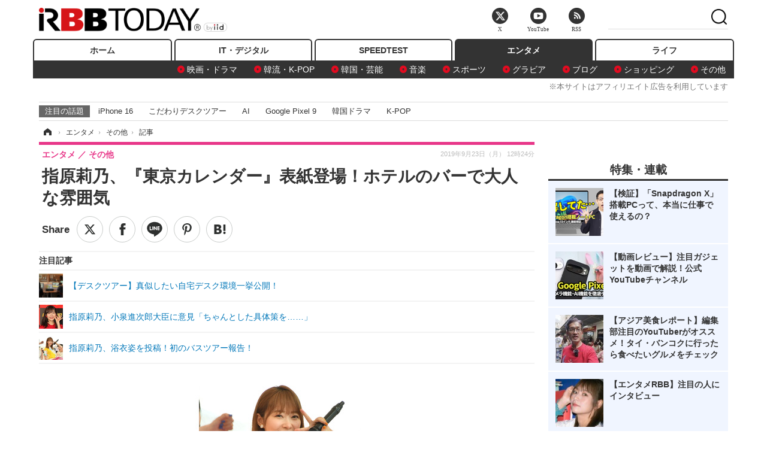

--- FILE ---
content_type: text/javascript;charset=utf-8
request_url: https://id.cxense.com/public/user/id?json=%7B%22identities%22%3A%5B%7B%22type%22%3A%22ckp%22%2C%22id%22%3A%22ml0q4jbo17bj9xap%22%7D%2C%7B%22type%22%3A%22lst%22%2C%22id%22%3A%222xwiyam37kpzp23zyedetwdd8r%22%7D%2C%7B%22type%22%3A%22cst%22%2C%22id%22%3A%222xwiyam37kpzp23zyedetwdd8r%22%7D%5D%7D&callback=cXJsonpCB7
body_size: 208
content:
/**/
cXJsonpCB7({"httpStatus":200,"response":{"userId":"cx:28tp6vdg2cp9u3db14uiexc5qz:1u83opo61n26z","newUser":false}})

--- FILE ---
content_type: text/javascript;charset=utf-8
request_url: https://p1cluster.cxense.com/p1.js
body_size: 100
content:
cX.library.onP1('2xwiyam37kpzp23zyedetwdd8r');
